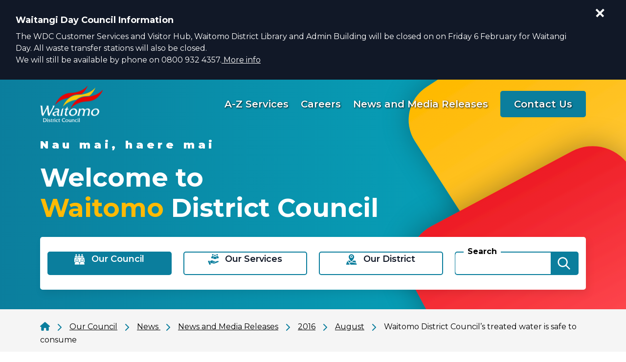

--- FILE ---
content_type: text/html; charset=utf-8
request_url: https://www.waitomo.govt.nz/council/news-summary/council-news/2016/august/waitomo-district-councils-treated-water-is-safe-to-consume/
body_size: 8871
content:

<!DOCTYPE html>
<html lang="en-nz">
<head>
        <meta name="description" content="Understandably the current public health issues associated with the Havelock North water supply is resulting is a wider public discussion of water supply safety.&#xA;The New Zealand Drinking Water...">

<meta charset="utf-8">
<meta name="viewport" content="width=device-width, initial-scale=1">
<meta name="author" content="Waitomo District Council">
<meta property="og:type" content="website">
<meta property="og:url" content="https://www.waitomo.govt.nz/council/news-summary/council-news/2016/august/waitomo-district-councils-treated-water-is-safe-to-consume/">
<meta property="og:description" content="Understandably the current public health issues associated with the Havelock North water supply is resulting is a wider public discussion of water supply safety.&#xA;The New Zealand Drinking Water...">
<meta property="og:locale" content="en_NZ">
<meta property="og:title" content="News and Media Releases - Waitomo District Council - Waitomo District Council&#x2019;s treated water is safe to consume - Waitomo District Council">

<meta property="twitter:card" content="summary">
<meta property="twitter:url" content="https://www.waitomo.govt.nz/council/news-summary/council-news/2016/august/waitomo-district-councils-treated-water-is-safe-to-consume/">
<meta property="twitter:title" content="News and Media Releases - Waitomo District Council - Waitomo District Council&#x2019;s treated water is safe to consume - Waitomo District Council">
<meta property="twitter:description" content="Understandably the current public health issues associated with the Havelock North water supply is resulting is a wider public discussion of water supply safety.&#xA;The New Zealand Drinking Water...">
    <meta name="thumbnail" content="https://www.waitomo.govt.nz/media/weahm0hk/img_6757.jpg">
<title>News and Media Releases - Waitomo District Council - Waitomo District Council&#x2019;s treated water is safe to consume - Waitomo District Council</title>
<!-- Google Tag Manager -->
<script>(function(w,d,s,l,i){w[l]=w[l]||[];w[l].push({'gtm.start':new Date().getTime(),event:'gtm.js'});var f=d.getElementsByTagName(s)[0],j=d.createElement(s),dl=l!='dataLayer'?'&l='+l:'';j.async=true;j.src='https://www.googletagmanager.com/gtm.js?id='+i+dl;f.parentNode.insertBefore(j,f);})(window,document,'script','dataLayer','GTM-NMRW7CC');</script>
<!-- End Google Tag Manager --><link rel="icon" href="/favicon.ico">
<link rel="apple-touch-icon" sizes="57x57" href="/favicon/apple-icon-57x57.png">
<link rel="apple-touch-icon" sizes="60x60" href="/favicon/apple-icon-60x60.png">
<link rel="apple-touch-icon" sizes="72x72" href="/favicon/apple-icon-72x72.png">
<link rel="apple-touch-icon" sizes="76x76" href="/favicon/apple-icon-76x76.png">
<link rel="apple-touch-icon" sizes="114x114" href="/favicon/apple-icon-114x114.png">
<link rel="apple-touch-icon" sizes="120x120" href="/favicon/apple-icon-120x120.png">
<link rel="apple-touch-icon" sizes="144x144" href="/favicon/apple-icon-144x144.png">
<link rel="apple-touch-icon" sizes="152x152" href="/favicon/apple-icon-152x152.png">
<link rel="apple-touch-icon" sizes="180x180" href="/favicon/apple-icon-180x180.png">
<link rel="icon" type="image/png" sizes="192x192" href="/favicon/android-icon-192x192.png">
<link rel="icon" type="image/png" sizes="32x32" href="/favicon/favicon-32x32.png">
<link rel="icon" type="image/png" sizes="96x96" href="/favicon/favicon-96x96.png">
<link rel="icon" type="image/png" sizes="16x16" href="/favicon/favicon-16x16.png">
<meta name="google-site-verification" content="zH7p_K6BXB0OQyvKceAVEIl-H3_3zyt7QtkpaGHN1o0">

 
    <link rel="preconnect" href="https://fonts.googleapis.com">
<link rel="preconnect" href="https://fonts.gstatic.com" crossorigin>
<link href="https://cdn.jsdelivr.net/npm/bootstrap@5.1.3/dist/css/bootstrap.min.css" rel="stylesheet" integrity="sha384-1BmE4kWBq78iYhFldvKuhfTAU6auU8tT94WrHftjDbrCEXSU1oBoqyl2QvZ6jIW3" crossorigin="anonymous" />
    <link rel="stylesheet" href="/bundles/maincssbundlev1.css?v=IzaZlusOaYnXuSi8OceCBlKeIa4" />
    <link rel="stylesheet" href="/bundles/printcssbundlev1.css?v=zv_v1QmHsh7qmmE2-vII_BsVP0A" />
<link rel="stylesheet" href="/lib/lightbox/css/lightbox.min.css" />
 
</head>
<body class="waitomo newsarticle" data-autoformat="">
    <header>
        <div class="access">
    <div class="container">
        <div>
            <a class="btn" href="#main" rel="noreferrer noopener nofollow">
                <span>Skip to main content</span>
            </a>
            <a class="btn" href="#top-nav" rel="noreferrer noopener nofollow">
                <span>Skip to main navigation</span>
            </a>
                <a class="btn" href="#sub-nav" rel="noreferrer noopener nofollow">
                    <span>Skip to sub pages navigation</span>
                </a>
        </div>
    </div>
</div>




    <div class="notification" style="background-color: #111827" data-md5="ADDFFCCD6C6032E4496B9379FC703E20">
        <div class="container-fluid">
            <div class="row g-0 pt-2 pb-2">
                <div class="col dismissed align-self-lg-center  collapsed">
                    <button type="button" title="Open Notification">
                        <svg xmlns="http://www.w3.org/2000/svg" width="29.25" height="29.25" viewBox="0 0 29.25 29.25">
                            <g id="Icon_Notification" data-name="Icon Notification" transform="translate(-3.375 -3.375)">
                                <path fill="currentColor" id="Path_35" data-name="Path 35" d="M16.552,12.108a1.449,1.449,0,1,1,1.441,1.406A1.408,1.408,0,0,1,16.552,12.108Zm.1,2.51h2.686V24.75H16.65Z"  />
                                <path fill="currentColor" id="Path_36" data-name="Path 36" d="M18,5.344A12.651,12.651,0,1,1,9.049,9.049,12.573,12.573,0,0,1,18,5.344m0-1.969A14.625,14.625,0,1,0,32.625,18,14.623,14.623,0,0,0,18,3.375Z"  />
                            </g>
                        </svg> Notification Dismissed
                    </button>
                </div>
                <div class="not-open align-content-end order-last col-auto align-self-start">
                    <button type="button" class="not-open-link" aria-label="Open Notification" title="Open Notification">
                        <svg xmlns="http://www.w3.org/2000/svg" width="21" height="21" viewBox="0 0 21 21">
                            <g id="Plus" transform="translate(-1244.5 -13.5)">
                                <line  id="Line_76" data-name="Line 76" y2="21" transform="translate(1255.5 13.5)" fill="none" stroke="currentColor" stroke-width="4" />
                                <line  id="Line_77" data-name="Line 77" x2="21" transform="translate(1244.5 24.5)" fill="none" stroke="currentColor" stroke-width="4" />
                            </g>
                        </svg>
                    </button>
                </div>
                    <div class="col align-self-center not-data">
                            <div class="notification-title">Waitangi Day Council Information</div>
                            <div class="notification-content"><p>The WDC Customer Services and Visitor Hub, Waitomo District Library and Admin Building will be closed on on Friday 6 February for Waitangi Day. All waste transfer stations will also be closed.<br>We will still be available by phone on 0800 932 4357.<a href="/council/news-summary/public-notices/2026/january/waitangi-day-council-information/" title="Waitangi Day Council Information"> More info</a></p></div>
                    </div>
            </div>
        </div>
    </div>

<div class="banner-container">
    <div class="container">

            <div class="banner-top-overlay">
                    <div class="site-logo">
                        <a class="logolink" href="/" title="Home">
                            <img src="/media/huddedy0/waitomologo.png?width=128&amp;v=1dabbdc96fec850" alt="Waitomo District Council" width="128" height="75">
                        </a>


                    </div>
                    <div class="top-links">
                            <div class="d-flex align-items-center">
                                <a style="align-content:center" href="/our-services/">
                                    A-Z Services
                                </a>
                            </div>
                            <div class="d-flex align-items-center">
                                <a style="align-content:center" href="/council/vacancies/">
                                    Careers
                                </a>
                            </div>
                            <div class="d-flex align-items-center">
                                <a style="align-content:center" href="/council/news-summary/council-news/">
                                    News and Media Releases
                                </a>
                            </div>
                            <div class="d-flex align-items-center">
                                <a style="align-content:center" href="/contact/">
                                    Contact Us
                                </a>
                            </div>
                    </div>
                <div class="mobile-menu">
                    <button aria-label="Menu" class="collapsed" data-bs-toggle="collapse" data-bs-target="#navbar">
                        <img src="/img/menu.svg" alt="menu" width="32" height="20">
                    </button>
                </div>

            </div>
        <div class="banner d-flex align-items-center">
                <div class="top-banner-text">
                        <div class="welcome">Nau mai, haere mai</div>
                        <h1>Welcome to<br><span>Waitomo</span> District Council</h1>
                </div>
        </div>
            <div class="search-mobile">
                <form id="search-mobile-form" class="flex-fill" action="/search/" method="get">
                    <div class="input-group">
                        <label for="search-mobile">Search</label>

                        <input id="search-mobile" name="q" class="form-control" type="search">
                        <div class="input-group-text">
                            <button type="submit" aria-label="Search"><img src="/img/search.svg" alt="submit"></button>
                        </div>
                    </div>
                </form>
            </div>
        <div class="banner-bottom-overlay">
            <div class="top-nav" id="top-nav">
    <nav class="mainnav">
        <div id="navbar">
            <div class="row">
        <div class="nav-item dropdown megamenu-li col-lg">
            <a class="nav-link dropdown-toggle active" href="/council/" data-bs-toggle="dropdown" aria-haspopup="true" aria-expanded="false">
                <img class="dark" src="/img/navicons/icon1.svg" alt="" width="22" height="22">
                <img class="light" src="/img/navicons/icon1light.svg" alt="" width="22" height="22" >
                <span>Our Council</span>
            </a>
            <div class="dropdown-menu megamenu">
                <div class="sectionlink-container">
                    <div class="row">
                        <div class="col-lg-3">
                            <a class="section-link dropdown-item" href="/council/">Our Council</a>
                        </div>
                    </div>
                </div>
                    <div class="row">
                            <div class="col-12 col-lg-3">
                                    <a class="dropdown-item" href="/council/about-us/">About us</a>
                                    <a class="dropdown-item" href="/council/council-meetings/">Council Meetings</a>
                                    <a class="dropdown-item" href="/council/elected-representatives/">Elected members</a>
                                    <a class="dropdown-item active" href="/council/news-summary/">News </a>
                                    <a class="dropdown-item" href="/council/rating-information/">Rates Information</a>
                            </div>
                            <div class="col-12 col-lg-3">
                                    <a class="dropdown-item" href="/council/fees-and-charges/">Fees and Charges</a>
                                    <a class="dropdown-item" href="/council/application-forms-and-guides/">Forms and Guides</a>
                                    <a class="dropdown-item" href="/council/funding-and-grants/">Funding and Grants</a>
                                    <a class="dropdown-item" href="/council/publications/">Publications</a>
                                    <a class="dropdown-item" href="/council/haveyoursay/">Have Your Say</a>
                            </div>
                            <div class="col-12 col-lg-3">
                                    <a class="dropdown-item" href="/council/triennial-elections/">Triennial Elections</a>
                                    <a class="dropdown-item" href="/council/management-structure/">Executive Team</a>
                                    <a class="dropdown-item" href="/council/district-plan-review/">District Plan Review</a>
                                    <a class="dropdown-item" href="/council/vacancies/">Careers</a>
                                    <a class="dropdown-item" href="/council/we-are-local-government-new-zealand/">About Local Government New Zealand</a>
                            </div>
                            <div class="col-12 col-lg-3">
                                    <a class="dropdown-item" href="/council/contact-us/">Contact Us</a>
                                    <a class="dropdown-item" href="/council/facebook-giveaway-terms-and-conditions/">Facebook giveaway terms and conditions</a>
                                    <a class="dropdown-item" href="/council/ltp2024-2034/">LTP2024-2034</a>
                                    <a class="dropdown-item" href="/council/tenders/">Tenders</a>
                                    <a class="dropdown-item" href="/council/2025-residents-survey/">2025 Residents Survey</a>
                            </div>
                    </div>
            </div>
        </div>
        <div class="nav-item dropdown megamenu-li col-lg">
            <a class="nav-link dropdown-toggle" href="/our-services/" data-bs-toggle="dropdown" aria-haspopup="true" aria-expanded="false">
                <img class="dark" src="/img/navicons/icon2.svg" alt="" width="22" height="22">
                <img class="light" src="/img/navicons/icon2light.svg" alt="" width="22" height="22" >
                <span>Our Services</span>
            </a>
            <div class="dropdown-menu megamenu">
                <div class="sectionlink-container">
                    <div class="row">
                        <div class="col-lg-3">
                            <a class="section-link dropdown-item" href="/our-services/">Our Services</a>
                        </div>
                    </div>
                </div>
                    <div class="row">
                            <div class="col-12 col-lg-3">
                                    <a class="dropdown-item" href="/our-services/roading/">Roads and Footpaths</a>
                                    <a class="dropdown-item" href="/our-services/emergency-services/">Emergency Management</a>
                                    <a class="dropdown-item" href="/our-services/solid-waste-management/">Solid Waste Management (Collection and Disposal)</a>
                                    <a class="dropdown-item" href="/our-services/roads-water-waste/">Water Services</a>
                                    <a class="dropdown-item" href="/our-services/waitomo-district-library/">Waitomo District Library</a>
                            </div>
                            <div class="col-12 col-lg-3">
                                    <a class="dropdown-item" href="/our-services/liquor-licensing/">Alcohol Licensing</a>
                                    <a class="dropdown-item" href="/our-services/animal-control/">Animal and Dog Control</a>
                                    <a class="dropdown-item" href="/our-services/building-control-service/">Building Control</a>
                                    <a class="dropdown-item" href="/our-services/cemeteries/">Cemeteries</a>
                                    <a class="dropdown-item" href="/our-services/council-venues-for-to-hire/">Council venues for hire</a>
                            </div>
                            <div class="col-12 col-lg-3">
                                    <a class="dropdown-item" href="/our-services/customer-service/">Customer Service</a>
                                    <a class="dropdown-item" href="/our-services/housing/">Elder persons housing</a>
                                    <a class="dropdown-item" href="/our-services/environmental-services/">Environmental Health</a>
                                    <a class="dropdown-item" href="/our-services/tekuiti-holiday-park/">Holiday Parks</a>
                            </div>
                            <div class="col-12 col-lg-3">
                                    <a class="dropdown-item" href="/our-services/onlineservices/">Online Services</a>
                                    <a class="dropdown-item" href="/our-services/community-service/">Parks and Open Spaces</a>
                                    <a class="dropdown-item" href="/our-services/resource-consents/">Resource Consents</a>
                                    <a class="dropdown-item" href="/our-services/waitomo-district-aquatic-centre/">Waitomo District Aquatic Centre</a>
                            </div>
                    </div>
            </div>
        </div>
        <div class="nav-item dropdown megamenu-li col-lg">
            <a class="nav-link dropdown-toggle" href="/our-district/" data-bs-toggle="dropdown" aria-haspopup="true" aria-expanded="false">
                <img class="dark" src="/img/navicons/icon3.svg" alt="" width="22" height="22">
                <img class="light" src="/img/navicons/icon3light.svg" alt="" width="22" height="22" >
                <span>Our District</span>
            </a>
            <div class="dropdown-menu megamenu">
                <div class="sectionlink-container">
                    <div class="row">
                        <div class="col-lg-3">
                            <a class="section-link dropdown-item" href="/our-district/">Our District</a>
                        </div>
                    </div>
                </div>
                    <div class="row">
                            <div class="col-12 col-lg-3">
                                    <a class="dropdown-item" href="/our-district/about-waitomo/">About the Waitomo District</a>
                                    <a class="dropdown-item" href="/our-district/whats-on-in-waitomo/">What&#x27;s on in Waitomo</a>
                                    <a class="dropdown-item" href="/our-district/the-great-nz-muster/">The Great New Zealand Muster</a>
                                    <a class="dropdown-item" href="/our-district/waitomo-district-christmas-parade/">Waitomo District Christmas Parade</a>
                            </div>
                            <div class="col-12 col-lg-3">
                                    <a class="dropdown-item" href="/our-district/community-development/">Community Development</a>
                                    <a class="dropdown-item" href="/our-district/visitor-information/">Visitor Information </a>
                                    <a class="dropdown-item" href="/our-district/gallagher-recreation-centre/">Gallagher Recreation Centre</a>
                            </div>
                            <div class="col-12 col-lg-3">
                                    <a class="dropdown-item" href="/our-district/shearing-statue-30-year-time-capsule/">Shearing Statue 30 Year Time Capsule</a>
                                    <a class="dropdown-item" href="/our-district/living-lightly-free-online-programme/">Living Lightly - Free Online Programme</a>
                                    <a class="dropdown-item" href="/our-district/mayors-taskforce-for-jobs/">Mayors Taskforce for Jobs</a>
                            </div>
                            <div class="col-12 col-lg-3">
                                    <a class="dropdown-item" href="/our-district/moving-waikato-community-survey/">Moving Waikato Community Survey</a>
                                    <a class="dropdown-item" href="/our-district/enviroschools/">Enviroschools</a>
                                    <a class="dropdown-item" href="/our-district/techstep-careers-expo/">TechStep Careers Expo</a>
                            </div>
                    </div>
            </div>
        </div>
                    <div class="col search-form-container">
                        <form id="search-form" class="flex-fill" action="/search/" method="get">
                            <div class="input-group">
                                <label for="search">Search</label>

                                <input id="search" name="q" class="form-control" type="search">
                                <div class="input-group-text">
                                    <button type="submit" aria-label="Search"><img src="/img/search.svg" alt="submit"></button>
                                </div>
                            </div>


                        </form>
                    </div>
            </div>
        </div>
    </nav>
</div>


        </div>
    </div>
</div>


    <div class="breadcrumb-container">
        <div class="container">
            <div class="row">
                <div class="col-lg-12 d-print-none">
                    <div class="b-wrapper">
                        <span class="b-link"><a href="/"><img alt="Home" src="/img/home.svg" width="20" height="20"></a> <img alt="" src="/img/arrow-right.svg" height="16" width="8"></span>
                            <span class="b-link"><a href="/council/"><span>Our Council</span></a> <img alt="" src="/img/arrow-right.svg" height="16" width="8"></span>
                            <span class="b-link"><a href="/council/news-summary/"><span>News </span></a> <img alt="" src="/img/arrow-right.svg" height="16" width="8"></span>
                            <span class="b-link"><a href="/council/news-summary/council-news/"><span>News and Media Releases</span></a> <img alt="" src="/img/arrow-right.svg" height="16" width="8"></span>
                            <span class="b-link"><a href="/council/news-summary/council-news/2016/"><span>2016</span></a> <img alt="" src="/img/arrow-right.svg" height="16" width="8"></span>
                            <span class="b-link"><a href="/council/news-summary/council-news/2016/august/"><span>August</span></a> <img alt="" src="/img/arrow-right.svg" height="16" width="8"></span>
                        <span class="b-link active"><span>Waitomo District Council&#x2019;s treated water is safe to consume</span></span>
                    </div>
                </div>
            </div>
        </div>
    </div>


    </header>
    <main>
        <div class="articlepage">
    <div class="container">
        <div class="row">
                <div class="col-lg-3">
                    <div class="bootstrap-vertical-nav leftnav" id="sub-nav">
                        <button class="btn d-lg-none" type="button" data-bs-toggle="collapse" data-bs-target="#newsNav">
                            <img src="/img/menu-black.svg" alt="menu" height="16" width="16">
                            <span>Menu</span>
                        </button>
                        <div class="d-lg-block collapse" id="newsNav">
            <ul class="nav flex-column">
                    <li class="nav-item">
                        <a class="nav-link" href="/council/news-summary/council-news/2026/">2026</a>
                    </li>
                    <li class="nav-item">
                        <a class="nav-link" href="/council/news-summary/council-news/2025/">2025</a>
                    </li>
                    <li class="nav-item">
                        <a class="nav-link" href="/council/news-summary/council-news/2024/">2024</a>
                    </li>
                    <li class="nav-item">
                        <a class="nav-link" href="/council/news-summary/council-news/2023/">2023</a>
                    </li>
                    <li class="nav-item">
                        <a class="nav-link" href="/council/news-summary/council-news/2022/">2022</a>
                    </li>
                    <li class="nav-item">
                        <a class="nav-link" href="/council/news-summary/council-news/2021/">2021</a>
                    </li>
                    <li class="nav-item">
                        <a class="nav-link" href="/council/news-summary/council-news/2020/">2020</a>
                    </li>
                    <li class="nav-item">
                        <a class="nav-link" href="/council/news-summary/council-news/2019/">2019</a>
                    </li>
                    <li class="nav-item">
                        <a class="nav-link" href="/council/news-summary/council-news/2018/">2018</a>
                    </li>
                    <li class="nav-item">
                        <a class="nav-link" href="/council/news-summary/council-news/2017/">2017</a>
                    </li>
                    <li class="nav-item">
                        <a class="nav-link active" href="/council/news-summary/council-news/2016/">2016</a>
                            <div>
            <ul class="nav flex-column">
                    <li class="nav-item">
                        <a class="nav-link" href="/council/news-summary/council-news/2016/december/">December</a>
                    </li>
                    <li class="nav-item">
                        <a class="nav-link" href="/council/news-summary/council-news/2016/november/">November</a>
                    </li>
                    <li class="nav-item">
                        <a class="nav-link" href="/council/news-summary/council-news/2016/october/">October</a>
                    </li>
                    <li class="nav-item">
                        <a class="nav-link" href="/council/news-summary/council-news/2016/september/">September</a>
                    </li>
                    <li class="nav-item">
                        <a class="nav-link active" href="/council/news-summary/council-news/2016/august/">August</a>
                            <div>
            <ul class="nav flex-column">
                    <li class="nav-item">
                        <a class="nav-link" href="/council/news-summary/council-news/2016/august/kerbside-recycling-collection-service/">Kerbside Recycling Collection Service</a>
                    </li>
                    <li class="nav-item">
                        <a class="nav-link" href="/council/news-summary/council-news/2016/august/waitomo-district-council-maintains-accreditation-as-a-building-consent-authority/">Waitomo District Council maintains accreditation as a Building Consent Authority</a>
                    </li>
                    <li class="nav-item">
                        <a class="nav-link" href="/council/news-summary/council-news/2016/august/distracted-pedestrians-targeted-in-new-rail-safety-campaign/">Distracted pedestrians targeted in new rail safety campaign</a>
                    </li>
                    <li class="nav-item">
                        <a class="nav-link" href="/council/news-summary/council-news/2016/august/waitomo-way-august-issue-2/">Waitomo Way - August issue (2)</a>
                    </li>
                    <li class="nav-item">
                        <a class="nav-link" href="/council/news-summary/council-news/2016/august/waitomo-district-prepared-for-the-future/">Waitomo District - Prepared for the Future</a>
                    </li>
                    <li class="nav-item">
                        <a class="nav-link active" href="/council/news-summary/council-news/2016/august/waitomo-district-councils-treated-water-is-safe-to-consume/">Waitomo District Council&#x2019;s treated water is safe to consume</a>
                            <div>
                            </div>
                    </li>
                    <li class="nav-item">
                        <a class="nav-link" href="/council/news-summary/council-news/2016/august/wriggle-and-rhyme-returns-to-waitomo-district-library/">Wriggle and Rhyme returns to Waitomo District Library </a>
                    </li>
                    <li class="nav-item">
                        <a class="nav-link" href="/council/news-summary/council-news/2016/august/join-us-for-toddler-time/">Join us for Toddler Time</a>
                    </li>
                    <li class="nav-item">
                        <a class="nav-link" href="/council/news-summary/council-news/2016/august/new-marketing-role-timber-trail/">New Marketing role - Timber Trail</a>
                    </li>
                    <li class="nav-item">
                        <a class="nav-link" href="/council/news-summary/council-news/2016/august/district-councils-join-forces-to-support-learner-drivers/">District Councils Join Forces to support Learner Drivers</a>
                    </li>
            </ul>
                            </div>
                    </li>
                    <li class="nav-item">
                        <a class="nav-link" href="/council/news-summary/council-news/2016/july/">July</a>
                    </li>
                    <li class="nav-item">
                        <a class="nav-link" href="/council/news-summary/council-news/2016/june/">June</a>
                    </li>
                    <li class="nav-item">
                        <a class="nav-link" href="/council/news-summary/council-news/2016/may/">May</a>
                    </li>
                    <li class="nav-item">
                        <a class="nav-link" href="/council/news-summary/council-news/2016/april/">April</a>
                    </li>
                    <li class="nav-item">
                        <a class="nav-link" href="/council/news-summary/council-news/2016/march/">March</a>
                    </li>
                    <li class="nav-item">
                        <a class="nav-link" href="/council/news-summary/council-news/2016/february/">February</a>
                    </li>
                    <li class="nav-item">
                        <a class="nav-link" href="/council/news-summary/council-news/2016/january/">January</a>
                    </li>
            </ul>
                            </div>
                    </li>
                    <li class="nav-item">
                        <a class="nav-link" href="/council/news-summary/council-news/2015/">2015</a>
                    </li>
                    <li class="nav-item">
                        <a class="nav-link" href="/council/news-summary/council-news/2014/">2014</a>
                    </li>
                    <li class="nav-item">
                        <a class="nav-link" href="/council/news-summary/council-news/2013/">2013</a>
                    </li>
                    <li class="nav-item">
                        <a class="nav-link" href="/council/news-summary/council-news/2012/">2012</a>
                    </li>
                    <li class="nav-item">
                        <a class="nav-link" href="/council/news-summary/council-news/2011/">2011</a>
                    </li>
                    <li class="nav-item">
                        <a class="nav-link" href="/council/news-summary/council-news/2010/">2010</a>
                    </li>
            </ul>
                        </div>
                    </div>
                </div>
            <div class="col-lg-9" id="main">
                <div>
                    <h1>Waitomo District Council&#x2019;s treated water is safe to consume</h1>
                        <h3>18 Aug 2016, 11:54 AM</h3>
                </div>
                <div>
                    <div class="grid" data-grid-columns="12;">
    
<div class="grid__layout-container hasOne">
        <div class="grid__item__container">
            <div class="grid__layout-item"
                 data-col-span="12"
                 data-row-span="1">

    <div style="--areas-column-gap:20px;background-color: transparent;" class="section mstd">
        
<div class="area-container"
    style="--area-grid-columns: 12;background-color: transparent;"> 

<div class="grid__area"
     data-cols="12"
     data-rows="1"
     data-alias="main">
    
<div class="grid__layout-container hasOne">
        <div class="grid__item__container">
            <div class="grid__layout-item"
                 data-col-span="12"
                 data-row-span="1">

<div class="rte">
	<p>Understandably the current public health issues associated with the Havelock North water supply is resulting is a wider public discussion of water supply safety.</p>
<p>The New Zealand Drinking Water Standards imposes a legal requirement on Waitomo District Council that it disinfect the treated water reticulation systems that it operates by injecting chlorine into all treated water as it is pumped from the Water Treatment Plants. This health requirement ensures that no bacteria is present when the water comes out of the tap. The injection of a carefully measured amount of chlorine is the final step in WDC’s water treatment process.</p>
<p>Waitomo District Council’s Asset Group Manager Kobus du Toit says that WDC’s water treatment plants in <strong>Te Kuiti, Piopio, Mokau</strong>, and <strong>Benneydale</strong> provide safe, treated water that is dosed with chlorine to the standards required for drinking water.</p>
<p>“All of the WDC Water Treatment Plants are connected to our SCADA system – a telemetry monitoring system that allows WDC to check the treatment processes 24 hours a day, seven days a week. WDC can remotely shut down its water treatment plants. Alarms within the system notify us if chemical dosing levels are low or too high.” Says Mr du Toit.</p>
<p>WDC undertake a water sampling regime on at least once a week cycles. In addition to this, the onsite treatment plant operators carry out testing to confirm on-line analysers are working correctly.</p>
<p>Ultra-violet (UV) disinfection systems are in place at the Benneydale and Mokau Water Treatment Plants.</p>
<p>Also, the treatment process used at the Piopio Water Treatment Plant is of the Ultra Filtration (Membrane) type that removes virus and bacteria as part of the treatment of the raw water.</p>
<p>The Te Kuiti Water Treatment Plant is currently being upgraded. Once renewed, the Plant will also provide Ultra-violet (UV) disinfection, and meet the standards set by the Health (Drinking Water) Amendment Act 2005 (amended in 2008), ensuring the provision of high-quality water that will benefit the people who live in and visit our communities, for generations to come.</p>
<p>Mr du Toit says that Waitomo District residents can be assured that the risks associated with the District’s Water Supplies are managed with great care, and the provision of safe water supplies is the top priority.</p>
</div>            </div>
        </div>
</div>

</div>
</div>
    </div>

            </div>
        </div>
</div>

</div>

                </div>
            </div>
        </div>
    </div>
</div>



    </main>
    <footer>
            <div class="f-main">
            <div>
        
<div class="umb-block-grid"
     data-grid-columns="12;"
     style="--umb-block-grid--grid-columns: 12;">
    
<div class="umb-block-grid__layout-container">
        <div
            class="umb-block-grid__layout-item"
            data-content-element-type-alias="contactDetails"
            data-content-element-type-key="561da75a-0de0-49e2-8193-a4c84664431a"
            data-element-udi="umb://element/7ae7348035d94268aa082e4615d3e5c4"
            data-col-span="12"
            data-row-span="1"
            style=" --umb-block-grid--item-column-span: 12; --umb-block-grid--item-row-span: 1; ">
    <div class="contact-info">
        <div class="contact-inner">
            <h2>Our Customer Service Team</h2>
                <div class="row">
                        <div class="col-lg-4">
                            <div class="contact-item">
                                <h3>Our Rora Street office is open:</h3>
                                    <div><img src="/img/addricons/opentime.svg" alt="" height="16" width="16"> Monday to Friday 9am - 4pm</div>
                                    <div><img src="/img/addricons/location.svg" alt="" height="16" width="16"> 160 Rora Street, Te K&#x16B;iti</div>
                            </div>
                        </div>
                        <div class="col-lg-4">
                            <div class="contact-item">
                                <h3>Get in touch by:</h3>
                                    <div><img src="/img/addricons/phone.svg" alt="" height="16" width="16" > (07) 878 0800 or 0800 932 4357</div>
                                    <a href="/cdn-cgi/l/email-protection#6a03040c052a1d0b031e050705440d051c1e440410" target="_blank"><img src="/img/addricons/email.svg" alt="" height="16" width="16" > <span class="__cf_email__" data-cfemail="86efe8e0e9c6f1e7eff2e9ebe9a8e1e9f0f2a8e8fc">[email&#160;protected]</span></a>
                            </div>
                        </div>
                        <div class="col-lg-4">
                            <div class="contact-item">
                                <h3>We&#x27;re available 24/7 on:</h3>
                                    <a href="tel:08009324357" target="_blank"><img src="/img/addricons/call.svg" alt="" height="40" width="40"> 0800 932 4357</a>
                            </div>
                        </div>
                </div>
                <div class="contact-map">
                    <a href="https://www.google.com/maps/place/Waitomo&#x2B;District&#x2B;Council&#x2B;Customer&#x2B;Services&#x2B;and&#x2B;i-Site/@-38.3368885,175.1633922,17z/data=!4m10!1m2!2m1!1swaiotomo&#x2B;district&#x2B;council!3m6!1s0x6d6cbba355600a67:0x6f7bad649611dc2e!8m2!3d-38.335264!4d175.1657713!15sChh3YWl0b21vIGRpc3RyaWN0IGNvdW5jaWySAQ52aXNpdG9yX2NlbnRlcuABAA!16s%2Fg%2F1tyt5jsy" target="_blank">
                        <img src="/img/addricons/map.svg" alt="" height="46" width="46">
                        <img class="hover" src="/img/addricons/map-hover.svg" alt="" height="46" width="46">
                        <div class="c-title">Find us on Google maps</div>
                    </a>
                </div>
        </div>
    </div>
        </div>
</div>

</div>

    </div>
    <div>
        
<div class="umb-block-grid"
     data-grid-columns="12;"
     style="--umb-block-grid--grid-columns: 12;">
    
<div class="umb-block-grid__layout-container">
        <div
            class="umb-block-grid__layout-item"
            data-content-element-type-alias="logoAndLinks"
            data-content-element-type-key="1362a530-5a3a-4106-94f9-4453895a6ae1"
            data-element-udi="umb://element/826bd2e6d7ee4b8ba0105bb37fe9a6c1"
            data-col-span="12"
            data-row-span="1"
            style=" --umb-block-grid--item-column-span: 12; --umb-block-grid--item-row-span: 1; ">
<div class="logolinks">
    <div class="container">
        <div class="l-inner">
                <a class="l-logo" href="/">
                    <img src="/media/huddedy0/waitomologo.png?width=128&amp;v=1dabbdc96fec850" width="175" height="104" alt="Waitomologo">
                </a>
                <div class="l-links">
                        <span class="l-link">
                            <a href="/council/about-this-website/" target="_self">TERMS OF USE</a>
                        </span>
                        <span class="l-link">
                                <span>|</span>
                            <a href="/sitemap/" target="_self">SITE MAP</a>
                        </span>
                </div>
                <div class="l-contact">
                        <div class="l-contact-link">
                            <a href="/contact/" target="_self">Contact Us</a>
                        </div>
                        <div class="l-facebook">
                            <a href="https://www.facebook.com/waitomodistrict" target="_blank">
                                <img src="/img/facebook.svg" width="39" height="39" alt="Facebook">
                                <img class="hover" src="/img/facebook-hover.svg" width="39" height="39" alt="Facebook">
                            </a>
                        </div>
                </div>
        </div>

        <div class="row">
                <div class="col-lg-4">
                    <div class="partners">
                        <div class="p-title">
                            Partner Websites
                        </div>
            <a href="https://waitomo.com" target="_blank">
                    <img src="/media/dn0ijwws/discover.svg" height="50" width="64" alt="">
                    <img class="hover" src="/media/tzhb4lgo/discover-hover.svg" height="50" width="64" alt="">
                <span>waitomo.com</span>
                <div class="linkicon">
                    <img src="/img/external-link.svg" width="16" height="16" alt="">
                    <img class="hover" src="/img/external-link-hover.svg" width="16" height="16" alt="">
                </div>
            </a>
            <a href="https://www.waitomocaves.com/" target="_blank">
                <span>Waitomo caves discovery centre</span>
                <div class="linkicon">
                    <img src="/img/external-link.svg" width="16" height="16" alt="">
                    <img class="hover" src="/img/external-link-hover.svg" width="16" height="16" alt="">
                </div>
            </a>
                    </div>
                </div>
            <div class="col-lg-4 d-flex justify-content-lg-center">
                <div class="l-blink">
                    <div class="l-btitle">Quick Links</div>
                        <div class="l-blink-item">
                            <a href="/our-services/roading/" target="_self">Roads and Footpaths</a>
                        </div>
                        <div class="l-blink-item">
                            <a href="/council/" target="_self">Our Council</a>
                        </div>
                </div>
            </div>
            <div class="col-lg-4 d-flex justify-content-lg-center">
                <div class="l-blink">
                    <div class="l-btitle">Do it Online</div>
                        <div class="l-blink-item">
                            <a href="/our-services/onlineservices/ask-a-question/" target="_self">Ask a question</a>
                        </div>
                </div>
            </div>
        </div>

    </div>
    
</div>



        </div>
</div>

</div>

    </div>

    </div>
    <div class="f-base">
        <div class="container">
    <div class="row">
        <div class="col d-flex align-items-center">
Copyright &copy; 2026 Waitomo District Council        </div>
            <div class="col-auto">
                <a title="https://www.govt.nz/" href="https://www.govt.nz/" target="_blank">
                        <img src="/media/ifllsjgh/png-nzgovt-logo-url-mark.png?width=255" alt="Png Nzgovt Logo Url Mark" width="255" height="57">
                </a>
            </div>
    </div>
</div>

    </div>

    </footer>
    <script data-cfasync="false" src="/cdn-cgi/scripts/5c5dd728/cloudflare-static/email-decode.min.js"></script><script src="https://code.jquery.com/jquery-3.6.0.min.js" integrity="sha256-/xUj+3OJU5yExlq6GSYGSHk7tPXikynS7ogEvDej/m4=" crossorigin="anonymous"></script>
<script src="https://cdn.jsdelivr.net/npm/bootstrap@5.1.3/dist/js/bootstrap.bundle.min.js" integrity="sha384-ka7Sk0Gln4gmtz2MlQnikT1wXgYsOg+OMhuP+IlRH9sENBO0LRn5q+8nbTov4+1p" crossorigin="anonymous"></script>
<script src="https://ajax.aspnetcdn.com/ajax/jquery.validate/1.16.0/jquery.validate.min.js"></script>
<script src="https://ajax.aspnetcdn.com/ajax/mvc/5.2.3/jquery.validate.unobtrusive.min.js"></script>
    <script defer src="/bundles/mainjsbundlev1.js?v=tNPvdpIaN9fRlcuyk2tCN0FdxsM"></script>
 
<script defer src="https://static.cloudflareinsights.com/beacon.min.js/vcd15cbe7772f49c399c6a5babf22c1241717689176015" integrity="sha512-ZpsOmlRQV6y907TI0dKBHq9Md29nnaEIPlkf84rnaERnq6zvWvPUqr2ft8M1aS28oN72PdrCzSjY4U6VaAw1EQ==" data-cf-beacon='{"version":"2024.11.0","token":"d1747d54ce7b4c47a79a0170463661df","r":1,"server_timing":{"name":{"cfCacheStatus":true,"cfEdge":true,"cfExtPri":true,"cfL4":true,"cfOrigin":true,"cfSpeedBrain":true},"location_startswith":null}}' crossorigin="anonymous"></script>
</body>
</html>


--- FILE ---
content_type: text/css
request_url: https://www.waitomo.govt.nz/css/fonts.css
body_size: 28
content:
@import url('https://fonts.googleapis.com/css2?family=Montserrat:ital,wght@0,100..900;1,100..900&display=swap');

:host .spl-root,
:host .sitemap,
:host .relatedlinks,
:host .imagelinks,
:host .rte,
:host .atozlist,
body.wss,
body.waitomo,
body.mce-content-body {
    font-family: 'Montserrat', sans-serif;
    color: #000;
    font-size: 16px;
    line-height: 1.5;
}

    :host .spl-root a,
    :host .sitemap a,
    :host .relatedlinks a,
    :host .imagelinks a,
    :host .rte a,
    :host .atozlist a,
    body.mce-content-body a {
        color: #20399D;
        text-decoration: none;
    }

        :host .spl-root a:hover,
        :host .sitemap a:hover,
        :host .relatedlinks a:hover,
        :host .imagelinks a:hover,
        :host .rte a:hover,
        :host .atozlist a:hover,
        body.mce-content-body a:hover {
            text-decoration: underline;
        }


--- FILE ---
content_type: image/svg+xml
request_url: https://www.waitomo.govt.nz/img/menu.svg
body_size: -156
content:
<svg xmlns="http://www.w3.org/2000/svg" width="33.723" height="19.672" viewBox="0 0 33.723 19.672">
	<g id="Humburger_Menu_icon" data-name="Humburger Menu icon" transform="translate(-360.276 -98.328)">
		<path id="Path_1366" data-name="Path 1366" d="M36.818,12.935H5.905A1.409,1.409,0,0,1,4.5,11.53h0a1.409,1.409,0,0,1,1.405-1.405H36.818a1.409,1.409,0,0,1,1.405,1.405h0A1.409,1.409,0,0,1,36.818,12.935Z" transform="translate(355.776 88.203)" fill="#fff"/>
		<path id="Path_1367" data-name="Path 1367" d="M36.818,19.685H5.905A1.409,1.409,0,0,1,4.5,18.28h0a1.409,1.409,0,0,1,1.405-1.405H36.818a1.409,1.409,0,0,1,1.405,1.405h0A1.409,1.409,0,0,1,36.818,19.685Z" transform="translate(355.776 89.885)" fill="#fff"/>
		<path id="Path_1368" data-name="Path 1368" d="M36.818,26.435H5.905A1.409,1.409,0,0,1,4.5,25.03h0a1.409,1.409,0,0,1,1.405-1.405H36.818a1.409,1.409,0,0,1,1.405,1.405h0A1.409,1.409,0,0,1,36.818,26.435Z" transform="translate(355.776 91.564)" fill="#fff"/>
	</g>
</svg>
